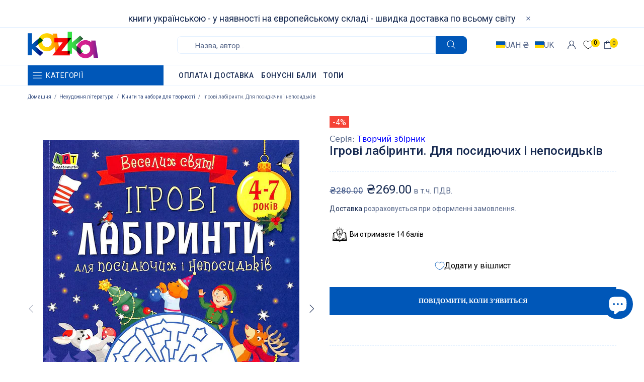

--- FILE ---
content_type: application/javascript
request_url: https://cdn.appmate.io/themecode/kazkade/main/header-link.js?v=1711755800867274
body_size: -378
content:
export function inject({theme:e}){e.watch({selector:".header__btn-account"},t=>{t.insertAfter(e.createComponent("wishlist-link",{props:{showIcon:!0,showText:!1,counter:{showNumber:!0,showBrackets:!1,hideWhenZero:!1,floating:"right"}}}))})}


--- FILE ---
content_type: text/javascript; charset=utf-8
request_url: https://kazka24.com.ua/products/ihrovi-labirynty-dlya-posydyuchyx-i-neposydkiv.js
body_size: 674
content:
{"id":7656492728558,"title":"Ігрові лабіринти. Для посидючих і непосидьків","handle":"ihrovi-labirynty-dlya-posydyuchyx-i-neposydkiv","description":"\u003cp\u003eДля святкових зимових вечорів презентуємо збірник «Ігрові лабіринти». Казкові герої, яскраві картинки, лабіринти на будь-який смак для посидюк та непосидьків. Кожен вечір буде зайнятий, адже у збірнику 64 сторінки завдань для кмітливих: лабіринти-намисто, сюжетні лабіринти, лабіринти на знаходження виходу, плутанки, кольорові судоку, навіть картинки-розфарбовки. І як бонус — відрізний календар очікування улюбленого свята: щодень діти розфарбовуватимуть дату у колір за бажанням. Нудно точно не буде!\u003c\/p\u003e","published_at":"2022-04-14T21:37:48+02:00","created_at":"2022-04-14T20:54:25+02:00","vendor":"Ранок (Skadi RK)","type":"[\"Дитяча література\",\"Нехудожня література\",\"Книги та набори для творчості\"]","tags":["4 роки","5 років","6 років","7 років","sale0623","spo-cs-disabled","spo-default","spo-disabled","spo-notify-me-disabled","Дитяча нехудожня література","Книги та набори для творчості","Миколай","Новий рік","Різдво","Творчий збірник"],"price":26900,"price_min":26900,"price_max":26900,"available":false,"price_varies":false,"compare_at_price":28000,"compare_at_price_min":28000,"compare_at_price_max":28000,"compare_at_price_varies":false,"variants":[{"id":42747751792878,"title":"Default Title","option1":"Default Title","option2":null,"option3":null,"sku":"KZK10576","requires_shipping":true,"taxable":true,"featured_image":null,"available":false,"name":"Ігрові лабіринти. Для посидючих і непосидьків","public_title":null,"options":["Default Title"],"price":26900,"weight":165,"compare_at_price":28000,"inventory_management":"shopify","barcode":"9786170973269","requires_selling_plan":false,"selling_plan_allocations":[]}],"images":["\/\/cdn.shopify.com\/s\/files\/1\/0638\/4025\/6238\/products\/20211108.jpg?v=1711019957","\/\/cdn.shopify.com\/s\/files\/1\/0638\/4025\/6238\/products\/20211108_001.jpg?v=1711019969","\/\/cdn.shopify.com\/s\/files\/1\/0638\/4025\/6238\/products\/20211108_002.jpg?v=1711019976","\/\/cdn.shopify.com\/s\/files\/1\/0638\/4025\/6238\/products\/20211108_003.jpg?v=1711019983","\/\/cdn.shopify.com\/s\/files\/1\/0638\/4025\/6238\/products\/20211108_004.jpg?v=1711019992"],"featured_image":"\/\/cdn.shopify.com\/s\/files\/1\/0638\/4025\/6238\/products\/20211108.jpg?v=1711019957","options":[{"name":"Title","position":1,"values":["Default Title"]}],"url":"\/products\/ihrovi-labirynty-dlya-posydyuchyx-i-neposydkiv","media":[{"alt":"Ігрові лабіринти. Для посидючих і непосидьків","id":29705778069742,"position":1,"preview_image":{"aspect_ratio":0.763,"height":1554,"width":1185,"src":"https:\/\/cdn.shopify.com\/s\/files\/1\/0638\/4025\/6238\/products\/20211108.jpg?v=1711019957"},"aspect_ratio":0.763,"height":1554,"media_type":"image","src":"https:\/\/cdn.shopify.com\/s\/files\/1\/0638\/4025\/6238\/products\/20211108.jpg?v=1711019957","width":1185},{"alt":"Ігрові лабіринти. Для посидючих і непосидьків","id":29705778462958,"position":2,"preview_image":{"aspect_ratio":1.514,"height":1554,"width":2353,"src":"https:\/\/cdn.shopify.com\/s\/files\/1\/0638\/4025\/6238\/products\/20211108_001.jpg?v=1711019969"},"aspect_ratio":1.514,"height":1554,"media_type":"image","src":"https:\/\/cdn.shopify.com\/s\/files\/1\/0638\/4025\/6238\/products\/20211108_001.jpg?v=1711019969","width":2353},{"alt":"Ігрові лабіринти. Для посидючих і непосидьків","id":29705778692334,"position":3,"preview_image":{"aspect_ratio":1.499,"height":1552,"width":2326,"src":"https:\/\/cdn.shopify.com\/s\/files\/1\/0638\/4025\/6238\/products\/20211108_002.jpg?v=1711019976"},"aspect_ratio":1.499,"height":1552,"media_type":"image","src":"https:\/\/cdn.shopify.com\/s\/files\/1\/0638\/4025\/6238\/products\/20211108_002.jpg?v=1711019976","width":2326},{"alt":"Ігрові лабіринти. Для посидючих і непосидьків","id":29705778888942,"position":4,"preview_image":{"aspect_ratio":1.492,"height":1557,"width":2323,"src":"https:\/\/cdn.shopify.com\/s\/files\/1\/0638\/4025\/6238\/products\/20211108_003.jpg?v=1711019983"},"aspect_ratio":1.492,"height":1557,"media_type":"image","src":"https:\/\/cdn.shopify.com\/s\/files\/1\/0638\/4025\/6238\/products\/20211108_003.jpg?v=1711019983","width":2323},{"alt":"Ігрові лабіринти. Для посидючих і непосидьків","id":29705779609838,"position":5,"preview_image":{"aspect_ratio":1.498,"height":1559,"width":2336,"src":"https:\/\/cdn.shopify.com\/s\/files\/1\/0638\/4025\/6238\/products\/20211108_004.jpg?v=1711019992"},"aspect_ratio":1.498,"height":1559,"media_type":"image","src":"https:\/\/cdn.shopify.com\/s\/files\/1\/0638\/4025\/6238\/products\/20211108_004.jpg?v=1711019992","width":2336}],"requires_selling_plan":false,"selling_plan_groups":[]}